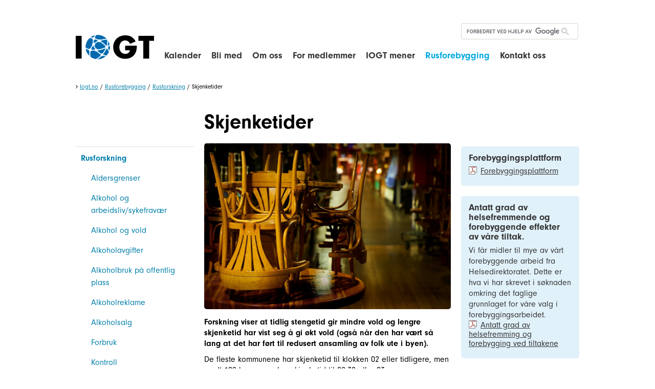

--- FILE ---
content_type: text/html; charset=utf-8
request_url: https://iogt.no/rusforebygging/rusforskning/skjenketider
body_size: 8345
content:
    <!DOCTYPE html>
<html prefix="og: http://ogp.me/ns#" lang="no"><head>
                                                                                                


<script>
    window.ApliaSiteAPI = {
        AJAX_MODULE_API: function (nodeId) {
            return '/mobilemenu/tree/' + nodeId;
        }
    };
</script>



<meta charset="utf-8" />
<meta name="viewport" content="width=device-width, initial-scale=1.0" />


<title>Skjenketider - Rusforskning - Rusforebygging - Nettsider - Iogt</title>

    <link rel="canonical" href="https://iogt.no/rusforebygging/rusforskning/skjenketider" />
<!-- Open Graph data -->
<meta property="og:site_name" content="Iogt" />
<meta property="og:title" content="Skjenketider" />
<meta property="og:type" content="website" />		    <meta property="og:url" content="https://iogt.no/rusforebygging/rusforskning/skjenketider" />
	
	<meta property="og:image" content="https://iogt.no/var/iogt/storage/images/media/images/felles-bildebank/bildebank-format-3-2/skjenketider.jpg/122829-1-nor-NO/skjenketider.jpg_large.jpg" />
			
<meta property="og:description" content="Forskning viser at tidlig stengetid gir mindre vold og lengre skjenketid har vist seg å gi økt vold (også når den har vært så lang at det har ført til redusert ansamling av folk ute i byen).&amp;nbsp;" />


<!-- <link rel="stylesheet" href="http://webfonts.typetrust.com/131028AFVFGSDQSWFSA/TypeTrust_Webfonts.css" type="text/css" charset="utf-8"> -->


<link rel="stylesheet" href="/extension/gwbase3/design/gwbase/stylesheets/font-awesome.css" type="text/css" />
<link href="https://fonts.googleapis.com/icon?family=Material+Icons" rel="stylesheet">


<link rel="stylesheet" type="text/css" href="/var/iogt/cache/public/stylesheets/68f75c00df8b1387454c4b8ed5d643cc_1672916898_all.css" />


<link rel="stylesheet" type="text/css" href="/var/iogt/cache/public/stylesheets/3419636e4635ad0d17343a3abe2f260d_1477939367_print.css" media="print" />



<link rel="shortcut icon" href="/extension/iogt/design/iogt/images/favicon.ico" type="image/x-icon" />



<script type="text/javascript" src="/var/iogt/cache/public/javascript/3f3972aca9ce86af9d39937c34f8a628_1614167719.js" charset="utf-8"></script>

	<script type="text/javascript" src="//use.typekit.net/feg6psh.js"></script>
	<script>try{Typekit.load({ async: true });}catch(e){}</script>
    	<!-- Facebook Pixel Code -->
	<script>
	
	    !function(f,b,e,v,n,t,s)
	    {if(f.fbq)return;n=f.fbq=function(){n.callMethod?n.callMethod.apply(n,arguments):n.queue.push(arguments)};
	    if(!f._fbq)f._fbq=n;n.push=n;n.loaded=!0;n.version='2.0';n.queue=[];t=b.createElement(e);t.async=!0;t.src=v;s=b.getElementsByTagName(e)[0];s.parentNode.insertBefore(t,s)}
	    (window,document,'script','https://connect.facebook.net/en_US/fbevents.js');
	    fbq('init', '308092853037701');
	    fbq('track', 'PageView');
	
	</script>
	<noscript>
	<img height="1" width="1"
	src="https://www.facebook.com/tr?id=308092853037701&ev=PageView
	&noscript=1"/>
	</noscript>
	<!-- End Facebook Pixel Code -->
    

    <style type="text/css">
        /*
        Make the Facebook Like box responsive (fluid width)
        https://developers.facebook.com/docs/reference/plugins/like-box/
        */

        /*
        This element holds injected scripts inside iframes that in
        some cases may stretch layouts. So, we're just hiding it.
        */

        #fb-root {
            display: none;
        }

        /* To fill the container and nothing else */

        .fb_iframe_widget, .fb_iframe_widget span, .fb_iframe_widget span iframe[style] {
            width: 100% !important;
        }

    </style>
    <script>

        /*Facebook comments responsive Workaround: */

        (function($,sr){
            // debouncing function from John Hann
            // http://unscriptable.com/index.php/2009/03/20/debouncing-javascript-methods/
            var debounce = function (func, threshold, execAsap) {
                var timeout;

                return function debounced () {
                    var obj = this, args = arguments;
                    function delayed () {
                        if (!execAsap)
                            func.apply(obj, args);
                        timeout = null;
                    };

                    if (timeout)
                        clearTimeout(timeout);
                    else if (execAsap)
                        func.apply(obj, args);

                    timeout = setTimeout(delayed, threshold || 100);
                };
            }
            // smartresize
            jQuery.fn[sr] = function(fn){  return fn ? this.bind('resize', debounce(fn)) : this.trigger(sr); };

        })(jQuery,'smartresize');

        var resizeFBCommentsWidth = function(){
            if ($('.comments-area').length) {
                if ($(".comments-area").width() != document.getElementsByClassName("fb-comments")[0].getAttribute("data-width")) {
                    $(".fb-comments").attr("data-width", $(".comments-area").width());
                }
                $(window).smartresize(function(){
                    if ($(".comments-area").width() != document.getElementsByClassName("fb-comments")[0].getAttribute("data-width")) {
                        $(".fb-comments").attr("data-width", $(".comments-area").width());
                        FB.XFBML.parse($(".comments-area")[0]);
                    }
                });
            }
        };

        $(document).ready(resizeFBCommentsWidth);
    </script>

</head>
<body>
                                                                      

<div id="fb-root"></div>
<script>
    (function(d, s, id) {
        var js, fjs = d.getElementsByTagName(s)[0];
        if (d.getElementById(id)) return;
        js = d.createElement(s); js.id = id;
        js.src = "//connect.facebook.net/nb-NO/sdk.js#xfbml=1&version=v2.0";
        fjs.parentNode.insertBefore(js, fjs);
    }(document, 'script', 'facebook-jssdk'));
</script>
<script>
  (function() {    var cx = '011214117947913201423:z59donq3piw';
    var gcse = document.createElement('script');
    gcse.type = 'text/javascript';
    gcse.async = true;
    gcse.src = (document.location.protocol == 'https:' ? 'https:' : 'http:') +
        '//cse.google.com/cse.js?cx=' + cx;
    var s = document.getElementsByTagName('script')[0];
    s.parentNode.insertBefore(gcse, s);
  })();
</script>
<div id="page-bg">
    <div id="page"
         class="hide-content-top hide-content-bottom show-content-left show-content-right design-wide">

        <div id="header-bg" class="float-break">
            <header class="page-width">

                <div id="logo">
                    <a href="/" hreflang="no"><span class="image"><span class="text">Iogt</span></span></a>
                </div>


                <nav id="extramenu">
<ul>
    
    
    

    
    
</ul>
</nav>

                <div id="searchbox">
                    
                    <gcse:searchbox-only resultsUrl="/sitesearch"></gcse:searchbox-only>
                    
                </div>

                <div id="mobilemenu-control" class="float-break">
                    <a href="/" hreflang="no"><i class="fa fa-bars"></i></a>
                </div>
                <em class="hide"><a href="#content-center">Hopp til hovedinnholdet</a></em>

            </header>
            
<nav id="mobilemenu"
     data-current_nodeid="1752"
     data-root_nodeid="615"
     data-text-top-level="Toppnivå"
     data-text-next-level="Neste nivå"
     data-text-prev-level="Forrige nivå">
    <div class="mobilemenu-showhide">
    </div>
</nav>



<ul id="mobilemenu-custom-panels" style="display: none;">
    <li class="back" data-placement="top">
        
        <gcse:searchbox-only resultsUrl="/content/search"></gcse:searchbox-only>
        
    </li>
    </ul>

        </div>
        <div id="topmenu-bg">
                    <div id="topmenu-hover">
                        <nav id="topmenu" class="page-width float-break">
                            	
	
<ul>    
    <li>
        <a href="/iogt-kalender/felleskalender" hreflang="no">Kalender</a>
        <div class="submenu">                                    </div>
    </li>
    
    <li>
        <a href="/bli-med" hreflang="no">Bli med</a>
        <div class="submenu">                                    </div>
    </li>
    
    <li>
        <a href="/om-oss" hreflang="no">Om oss</a>
        <div class="submenu">                    
<ul>    
    <li>
        <div><a href="/om-oss/ansatte-og-tillitsvalgte" hreflang="no">Ansatte og tillitsvalgte</a></div>
                        
    </li>
    
    <li>
        <div><a href="/om-oss/jobb-i-iogt" hreflang="no">Jobb i IOGT</a></div>
                        
    </li>
    
    <li>
        <div><a href="/om-oss/hva-gjoer-iogt" hreflang="no">Hva gjør IOGT?</a></div>
                        
    </li>
    
    <li>
        <div><a href="/om-oss/iogts-historie" hreflang="no">IOGTs historie</a></div>
                        
    </li>
    
    <li>
        <div><a href="/om-oss/hvorfor-drikker-ikke-iogts-medlemmer-alkohol" hreflang="no">Hvorfor drikker ikke IOGTs medlemmer alkohol</a></div>
                        
    </li>
    
    <li>
        <div><a href="/om-oss/samfunnsoppdraget" hreflang="no">Samfunnsoppdraget</a></div>
                        
    </li>
    
    <li>
        <div><a href="/om-oss/organisasjonen" hreflang="no">Organisasjonen</a></div>
                        
    </li>
    
    <li>
        <div><a href="/om-oss/personvernerklaering" hreflang="no">Personvernerklæring</a></div>
                        
    </li>
</ul>
                </div>
    </li>
    
    <li>
        <a href="/for-medlemmer" hreflang="no">For medlemmer</a>
        <div class="submenu">                    
<ul>    
    <li>
        <div><a href="/for-medlemmer/hva-kan-du-gjoere" hreflang="no">Hva kan du gjøre?</a></div>
                        
    </li>
    
    <li>
        <div><a href="/for-medlemmer/medlemsbladet-aksent" hreflang="no">Medlemsbladet Aksent</a></div>
                        
    </li>
    
    <li>
        <div><a href="/om-oss/organisasjonen/eiendommer" hreflang="no">Eiendommer du kan leie</a></div>
                        
    </li>
    
    <li>
        <div><a href="/for-medlemmer/tips-til-tillitsvalgte-og-frivillige" hreflang="no">Tips til tillitsvalgte og frivillige</a></div>
                        
    </li>
    
    <li>
        <div><a href="/for-medlemmer/haandboeker-og-skjemaer" hreflang="no">Håndbøker og skjemaer</a></div>
                        
    </li>
    
    <li>
        <div><a href="/for-medlemmer/nasjonale-konferanser" hreflang="no">Nasjonale konferanser</a></div>
                        
    </li>
</ul>
                </div>
    </li>
    
    <li>
        <a href="/iogt-mener" hreflang="no">IOGT mener</a>
        <div class="submenu">                    
<ul>    
    <li>
        <div><a href="/iogt-mener/hoeringssvar-fra-iogt" hreflang="no">Høringssvar fra IOGT</a></div>
                        
    </li>
    
    <li>
        <div><a href="/iogt-mener/iogt-mener" hreflang="no">IOGT mener</a></div>
                        
    </li>
    
    <li>
        <div><a href="/iogt-mener/lokal-alkoholpolitikk" hreflang="no">Lokal alkoholpolitikk</a></div>
                        
    </li>
</ul>
                </div>
    </li>
    
    <li class="selected">
        <a href="/rusforebygging" hreflang="no">Rusforebygging</a>
        <div class="submenu">                    
<ul>    
    <li class="selected">
        <div><a href="/rusforebygging/rusforskning" hreflang="no">Rusforskning</a></div>
                        
    </li>
    
    <li>
        <div><a href="/rusforebygging/bli-en-forebygger" hreflang="no">Bli en forebygger</a></div>
                        
    </li>
    
    <li>
        <div><a href="/rusforebygging/iogt-politikk-trygg-ungdomstid" hreflang="no">IOGT politikk: Trygg ungdomstid</a></div>
                        
    </li>
</ul>
                </div>
    </li>
    
    <li>
        <a href="/kontakt-oss" hreflang="no">Kontakt oss</a>
        <div class="submenu">                    
<ul>    
    <li>
        <div><a href="/kontakt-oss/kontaktinfo" hreflang="no">Kontaktinfo</a></div>
                        
    </li>
    
    <li>
        <div><a href="/kontakt-oss/styret" hreflang="no">Styret</a></div>
                        
    </li>
    
    <li>
        <div><a href="/kontakt-oss/meld-deg-paa-nyhetsbrev" hreflang="no">Meld deg på nyhetsbrev</a></div>
                        
    </li>
    
    <li>
        <div><a href="/kontakt-oss/kontaktskjema" hreflang="no">Kontaktskjema </a></div>
                        
    </li>
    
    <li>
        <div><a href="/kontakt-oss/ansatte" hreflang="no">Ansatte</a></div>
                        
    </li>
    
    <li>
        <div><a href="/kontakt-oss/lokalt" hreflang="no">Lokalt</a></div>
                        
    </li>
    
    <li>
        <div><a href="/kontakt-oss/eiendommer" hreflang="no">Eiendommer</a></div>
                        
    </li>
    
    <li>
        <div><a href="/kontakt-oss/presse" hreflang="no">Presse</a></div>
                        
    </li>
</ul>
                </div>
    </li>
</ul>
	                        </nav>
                    </div>
                </div>



                    <div id="path-bg">
                <nav id="path" class="page-width float-break">
<em>
                        <a class="item" href="/">Iogt.no</a>
                    <span class="delimiter"> / </span>                    <a class="item" href="/rusforebygging">Rusforebygging</a>
                    <span class="delimiter"> / </span>                    <a class="item" href="/rusforebygging/rusforskning">Rusforskning</a>
                    <span class="delimiter"> / </span>                    <span class="item">Skjenketider</span>
                    </em>
</nav>
            </div>
                
        <div id="content-middle-bg">
            <div id="content-middle" class="page-width float-break">
                <div id="content-middle-container">

                                                                    <section id="content-left" class="float-break">
                            
                                                        
<!-- Side menu: START -->
<nav id="sidemenu">
<ul>
    <li class="selected">
        <a href="/rusforebygging/rusforskning" hreflang="no">Rusforskning</a>                    
<ul>
    <li>
        <a href="/rusforebygging/rusforskning/aldersgrenser" hreflang="no">Aldersgrenser</a>            </li>

    <li>
        <a href="/rusforebygging/rusforskning/alkohol-og-arbeidsliv-sykefravaer" hreflang="no">Alkohol og arbeidsliv/sykefravær</a>            </li>

    <li>
        <a href="/rusforebygging/rusforskning/alkohol-og-vold" hreflang="no">Alkohol og vold</a>            </li>

    <li>
        <a href="/rusforebygging/rusforskning/alkoholavgifter" hreflang="no">Alkoholavgifter</a>            </li>

    <li>
        <a href="/rusforebygging/rusforskning/alkoholbruk-paa-offentlig-plass" hreflang="no">Alkoholbruk på offentlig plass</a>            </li>

    <li>
        <a href="/rusforebygging/rusforskning/alkoholreklame" hreflang="no">Alkoholreklame</a>            </li>

    <li>
        <a href="/rusforebygging/rusforskning/alkoholsalg" hreflang="no">Alkoholsalg</a>            </li>

    <li>
        <a href="/rusforebygging/rusforskning/forbruk" hreflang="no">Forbruk</a>            </li>

    <li>
        <a href="/rusforebygging/rusforskning/kontroll" hreflang="no">Kontroll</a>            </li>

    <li>
        <a href="/rusforebygging/rusforskning/rusmidler-og-fattigdom" hreflang="no">Rusmidler og fattigdom</a>            </li>

    <li>
        <a href="/rusforebygging/rusforskning/skjenkebevillinger" hreflang="no">Skjenkebevillinger</a>            </li>

    <li class="selected">
        <a href="/rusforebygging/rusforskning/skjenketider" hreflang="no">Skjenketider</a>                                </li>

    <li>
        <a href="/rusforebygging/rusforskning/ungdom-og-alkohol" hreflang="no">Ungdom og alkohol</a>            </li>

    <li>
        <a href="/rusforebygging/rusforskning/vinmonopolet" hreflang="no">Vinmonopolet</a>            </li>
</ul>
            </li>

    <li>
        <a href="/rusforebygging/bli-en-forebygger" hreflang="no">Bli en forebygger</a>            </li>

    <li>
        <a href="/rusforebygging/iogt-politikk-trygg-ungdomstid" hreflang="no">IOGT politikk: Trygg ungdomstid</a>            </li>
</ul>
</nav>
<!-- Side menu: END -->                        </section>
                                            
                                        <section id="content-center" class="float-break">
                    
                        


<div class="content-view-full">
<div class="class-article">

<div class="attribute-title">
    <h1>Skjenketider</h1>
</div>
    <div class="attribute-image   ">
        				     	 	     	 	     	 		        
        
    
    
    
            <img src="/var/iogt/storage/images/media/images/felles-bildebank/bildebank-format-3-2/skjenketider.jpg/122829-1-nor-NO/skjenketider.jpg_size-large.jpg"  alt="" title=""/>    
    
    
    
    
            	    </div>
<div class="attribute-short">
    
<p>Forskning viser at tidlig stengetid gir mindre vold og lengre skjenketid har vist seg å gi økt vold (også når den har vært så lang at det har ført til redusert ansamling av folk ute i byen).&nbsp;</p></div>

<div class="attribute-long">
    
<p>De fleste kommunene har skjenketid til klokken 02 eller tidligere, men rundt 100 kommuner har skjenketid til 02.30 eller 03.</p><p>Flere gjennomganger av internasjonal forskning har vurdert effektene av endinger i skjenketidene på vold, trafikkulykker og andre alkoholrelaterte problemer. Disse gjennomgangene konkluderer med at de gode studiene i hovedsak har funnet at en innskrenking i skjenketiden har redusert vold eller andre problemer, mens en utvidelse av skjenketiden har ført til en økning i vold og andre problemer.</p><p><a href="http://web.archive.org/web/20131003074815/http://www.sirus.no/Skjenking+og+vold.d25-SMRrKZp.ips" target="_self">Les mer i artikkelen “Skjenking og vold” her</a></p><p>En analyse av skjenketidsendringer og vold i 18 norske byer på 2000-tallet viste at med en times endring i skjenketiden var det en gjennomsnittlig endring i sentrumsvolden nattestid i helgene på 16%. En utvidelse av skjenketiden var forbundet med en økning i volden og en innskrenking i skjenketiden var forbundet med en reduksjon i volden.</p><p><a href="https://forskning.no/statens-institutt-for-rusmiddelforskning-sirus-vold-alkohol-og-narkotika/mer-skjenking-gir-mer-vold/751430" target="_self">Les mer om effektene av kortere skjenketider i norske byer.</a></p><p><b>Andre kilder:</b></p>
<ul>

<li>Hahn, R. A, Kuzara, J. L, Elder, R, Robert Brewer, Chattopadhyay, S, Fielding, J, Naimi, T. S, Toomey, T, Middleton, J. C. og Lawrence, B. (2010): Effectiveness of policies restricting hours of alcohol sales in preventing excessive alcohol consumption and related harms.&nbsp;<i>American Journal of Preventive Medicine&nbsp;</i>39(6):590–604</li>

<li>Popova, S, Giesbrecht, N, Bekmuradov, D. og Patra, J. (2009): Hours and Days of Sale and Density of Alcohol Outlets: Impacts on Alcohol Consumption and Damage: A Systematic Review.&nbsp;<i>Alcohol &amp; Alcoholism&nbsp;</i>44(5): 500–516</li>

</ul>
</div>
    
            <a name="related-articles-bg"></a> 
        <div class="related-articles-bg">
            <h2>Relaterte saker</h2>
            <div class="row equalheight">
                                                        <div class="col l-4 m-4 s-6">
                        <div class="content-view-block">
    <div class="class-article">

        

                    <div class="attribute-image">
                				     	 	     	 	     	 	     	 		     	 		        
        
    
    
    
            <a href="/nyheter-iogt/utvidet-skjenketid-gir-ikke-tryggere-og-hyggeligere-by" hreflang="no"><img src="/var/iogt/storage/images/media/images/felles-bildebank/format-3-2-normalt-nyheter/trygg-paa-byen-3-2/35375-1-nor-NO/trygg-paa-byen-3-2_size-medium.jpg"  alt="" title=""/></a>    
    
    
    
    
            	            </div>
        
        <div class="attribute-title">
            <h2><a href="/nyheter-iogt/utvidet-skjenketid-gir-ikke-tryggere-og-hyggeligere-by" hreflang="no">Utvidet skjenketid gir ikke tryggere og hyggeligere by</a></h2>
        </div>

                    <div class="attribute-short">
                
<p>IOGT synes det er trist at næringsinteresser brukes som argumenter for å liberalisere alkoholpolitikken i Kristiansand og Søgne, skriver Tor Arne Walskaar i&nbsp;<a href="https://www.fvn.no/mening/leserinnlegg/i/Vb5av4/Utvidet-skjenketid-gir-ikke-tryggere-og-hyggeligere-by" target="_self">Fædrelandsvennen</a>.</p>            </div>

                            <div class="attribute-link">
                <p><a href="/nyheter-iogt/utvidet-skjenketid-gir-ikke-tryggere-og-hyggeligere-by" hreflang="no">Les mer</a></p>
                </div>
                    
        
    </div>
</div>                    </div>
                                                        <div class="col l-4 m-4 s-6">
                        <div class="content-view-block">
    <div class="class-article">

        

                    <div class="attribute-image">
                				     	 	     	 	     	 	     	 		     	 		        
        
    
    
    
            <a href="/nyheter-iogt/iogt-ber-oslo-prioritere-barna-paa-17.-mai" hreflang="no"><img src="/var/iogt/storage/images/media/images/felles-bildebank/bildebank-format-3-2/17mai-bunadsfolk/124901-1-nor-NO/17mai-bunadsfolk_size-medium.png"  alt="" title=""/></a>    
    
    
    
    
            	            </div>
        
        <div class="attribute-title">
            <h2><a href="/nyheter-iogt/iogt-ber-oslo-prioritere-barna-paa-17.-mai" hreflang="no">IOGT ber Oslo prioritere barna på 17. mai</a></h2>
        </div>

                    <div class="attribute-short">
                
<p>Oslo vurderer å åpne for alkoholservering fra klokken 08:00 på 17. mai. Forslaget, som ble lagt frem like før jul 2024, skal nå hastebehandles – bare dager før feiringen. IOGT reagerer kraftig, og har sendt et brev til Finansutvalget med en tydelig oppfordring om å sette barnas trygghet først.</p>            </div>

                            <div class="attribute-link">
                <p><a href="/nyheter-iogt/iogt-ber-oslo-prioritere-barna-paa-17.-mai" hreflang="no">Les mer</a></p>
                </div>
                    
        
    </div>
</div>                    </div>
                                                        <div class="col l-4 m-4 s-6">
                        <div class="content-view-block">
    <div class="class-article">

        

                    <div class="attribute-image">
                				     	 	     	 	     	 	     	 		     	 		        
        
    
    
    
            <a href="/nyheter-iogt/internasjonal-studie-avkrefter-at-alkohol-kan-vaere-sunt" hreflang="no"><img src="/var/iogt/storage/images/media/images/felles-bildebank/bildebank-format-3-2/hjerne/52421-1-nor-NO/hjerne_size-medium.jpg"  alt="" title=""/></a>    
    
    
    
    
            	            </div>
        
        <div class="attribute-title">
            <h2><a href="/nyheter-iogt/internasjonal-studie-avkrefter-at-alkohol-kan-vaere-sunt" hreflang="no">Internasjonal studie avkrefter at alkohol kan være sunt</a></h2>
        </div>

                    <div class="attribute-short">
                
<p>Det finnes ikke noe som kan kalles sikker bruk av alkohol i et helseperspektiv. Det er konklusjonen i internasjonal studie.</p>            </div>

                            <div class="attribute-link">
                <p><a href="/nyheter-iogt/internasjonal-studie-avkrefter-at-alkohol-kan-vaere-sunt" hreflang="no">Les mer</a></p>
                </div>
                    
        
    </div>
</div>                    </div>
                                                        <div class="col l-4 m-4 s-6">
                        <div class="content-view-block">
    <div class="class-article">

        

                    <div class="attribute-image">
                				     	 	     	 	     	 	     	 		     	 		        
        
    
    
    
            <a href="/nyheter-iogt/skaal-for-mer-alkoholbruk" hreflang="no"><img src="/var/iogt/storage/images/media/images/felles-bildebank/bildebank-format-3-2/alcohol-alcoholic-dinner-6290/54765-1-nor-NO/alcohol-alcoholic-dinner-6290_size-medium.jpg"  alt="" title=""/></a>    
    
    
    
    
            	            </div>
        
        <div class="attribute-title">
            <h2><a href="/nyheter-iogt/skaal-for-mer-alkoholbruk" hreflang="no">Skål for mer alkoholbruk</a></h2>
        </div>

                    <div class="attribute-short">
                
<p>Det er skuffende at Åse Michaelsen, vår folkehelseminister, avviser tiltak som kan bidra til å redusere samfunnets alkoholutfordringer. &nbsp;</p>            </div>

                            <div class="attribute-link">
                <p><a href="/nyheter-iogt/skaal-for-mer-alkoholbruk" hreflang="no">Les mer</a></p>
                </div>
                    
        
    </div>
</div>                    </div>
                                                        <div class="col l-4 m-4 s-6">
                        <div class="content-view-block">
    <div class="class-article">

        

        
        <div class="attribute-title">
            <h2><a href="/rusforebygging/rusforskning/alkohol-og-vold" hreflang="no">Alkohol og vold</a></h2>
        </div>

                    <div class="attribute-short">
                
<p>En svensk undersøkelse konkluderte med at det er 13 ganger så stor risiko for vold ved inntak av alkohol.</p>            </div>

                            <div class="attribute-link">
                <p><a href="/rusforebygging/rusforskning/alkohol-og-vold" hreflang="no">Les mer</a></p>
                </div>
                    
        
    </div>
</div>                    </div>
                                                        <div class="col l-4 m-4 s-6">
                        <div class="content-view-block">
    <div class="class-article">

        

                    <div class="attribute-image">
                				     	 	     	 	     	 	     	 		     	 		        
        
    
    
    
            <a href="/rusforebygging/rusforskning/alkoholreklame" hreflang="no"><img src="/var/iogt/storage/images/media/images/felles-bildebank/bildebank-format-3-2/alkoholreklame/66758-1-nor-NO/alkoholreklame_size-medium.png"  alt="" title=""/></a>    
    
    
    
    
            	            </div>
        
        <div class="attribute-title">
            <h2><a href="/rusforebygging/rusforskning/alkoholreklame" hreflang="no">Alkoholreklame</a></h2>
        </div>

                    <div class="attribute-short">
                
<p>En studie&nbsp;konkluderte med at alkoholreklame øker sannsynligheten for at unge starter å drikke alohol, og blant de som har begynt å drikke øker nivået både når det gjelder mengde og frekvens.</p>            </div>

                            <div class="attribute-link">
                <p><a href="/rusforebygging/rusforskning/alkoholreklame" hreflang="no">Les mer</a></p>
                </div>
                    
        
    </div>
</div>                    </div>
                                                                                                </div>

                        
            <div class="navigation">
                                                    <p class="right"><a class="button" href="/rusforebygging/rusforskning/skjenketider/(related_offset)/6#related-articles-bg">Se flere</a></p>
                            </div>
        </div>
    

            <div class="fb-comments comments-area"
             data-href="https://iogt.no/rusforebygging/rusforskning/skjenketider"
             data-numposts="5"
             data-colorscheme="light"></div>

    

</div>
</div>
    
    
            
    	       	    
    

    


    
        

                    
                                                
                            
                            
                            

                            

                            
                            
                            
    

        

                        
                                        </section>
                    
                                                                    <section id="content-right" class="float-break">
                            <div class="row">
            
                                            <div class="col l-12 m-12 s-12 xs-12">

            
<div class="infobox">
<div class="content-view-box">

        <div class="attribute-title">
                    <h2>Forebyggingsplattform</h2>
            </div>
    <div class="attribute-long">
    
<div class="content-view-embed">
                     <a href="/content/download/1509/27198/file/Forebyggingsplattform.pdf"><img src="/extension/gwbase3/icons/font-awesome/16x16_indexed/mimetypes/pdf.png" width="16" height="16" alt="" title="" /> Forebyggingsplattform</a>
        </div>
</div>

</div>
</div>

                
                    </div>
        
        
            
                            <div class="col l-12 m-12 s-12 xs-12">

            
<div class="infobox">
<div class="content-view-box">

        <div class="attribute-title">
                    <h2>Antatt grad av helsefremmende og forebyggende effekter av våre tiltak. </h2>
            </div>
    <div class="attribute-long">
    
<p>Vi får midler til mye av vårt forebyggende arbeid fra Helsedirektoratet. Dette er hva vi har skrevet i søknaden omkring det faglige grunnlaget for våre valg i forebyggingsarbeidet.&nbsp;</p><div class="content-view-embed">
                     <a href="/content/download/8401/110588/file/Antatt grad av helsefremming og forebygging ved tiltakene.pdf"><img src="/extension/gwbase3/icons/font-awesome/16x16_indexed/mimetypes/pdf.png" width="16" height="16" alt="" title="" /> Antatt grad av helsefremming og forebygging ved tiltakene</a>
        </div>
</div>

</div>
</div>

                
                    </div>
        
        
    </div>
                        </section>
                                                            </div>
            </div>
        </div>

        
        <div id="footer-bg">
            <div id="footer-mask">
                <footer class="page-width float-break">
                                                                
<div class="content-view-children">

    
        
    
    

    
    
    <div class="row equalheight" data-nodeid="376" data-frontend_edit_enabled="1" data-disablefrontendsorting="" >
        
            <div class="col  l-4  m-3  s-12 "  data-order_l="0"  data-l="4"  data-order_m="0"  data-m="3"  data-order_s="0"  data-s="12"  data-nodeid="973"  >
                
<div class="content-view-block">
<div class="class-frontpage-item">

    

                        <div class="attribute-title">
                <h2>
                    Besøksadresse:                </h2>
            </div>
            
        <div class="attribute-short">
        
<div id="fb-root"></div>
<script>(function(d, s, id) {
var js, fjs = d.getElementsByTagName(s)[0];
if (d.getElementById(id)) return;
js = d.createElement(s); js.id = id;
js.src = "//connect.facebook.net/en_US/sdk.js#xfbml=1&version=v2.8&appId=1016778221701840";
fjs.parentNode.insertBefore(js, fjs);
}(document, 'script', 'facebook-jssdk'));</script><p>
IOGT i Norge<br />
Torggata 1<br />0181 Oslo</p><p><b>Tlf:</b> 23 21 45 80</p><p><b>Org.nr.:</b>&nbsp;966804130</p>    </div>
    
    
    
    
</div>
</div>            </div>

        
            <div class="col  l-4  m-3  s-br  s-12 "  data-order_l="1"  data-l="4"  data-order_m="1"  data-m="3"  data-order_s="1"  data-s="12"  data-nodeid="974"  >
                
<div class="content-view-block">
<div class="class-frontpage-item">

    

                        <div class="attribute-title">
                <h2>
                    Postadresse:                </h2>
            </div>
            
        <div class="attribute-short">
        
<p>Torggata 1</p><p>0181 Oslo</p><p><b>E-post:</b> iogt@iogt.no</p><p><b>Bankkonto:</b> 1503 84 77541</p>    </div>
    
    
    
    
</div>
</div>            </div>

        
            <div class="col  l-4  m-3  s-br  s-12 "  data-order_l="2"  data-l="4"  data-order_m="2"  data-m="3"  data-order_s="2"  data-s="12"  data-nodeid="7450"  >
                
<div class="content-view-block">
<div class="class-frontpage-item">

    

                        <div class="attribute-title">
                <h2>
                    Støtt oss                </h2>
            </div>
            
        <div class="attribute-short">
        
<p>Vipps din gave til&nbsp;</p><p>#86495</p><p><a href="/stoett-oss" target="_self">Les mer</a></p>    </div>
    
    
    
    
</div>
</div>            </div>

            </div></div>
                                    </footer>
                <div id="credits" class="float-break">

                    <address>
                        Developed by <a
                                href="http://aplia.no">Aplia</a> - Powered by <a
                                href="http://ez.no">eZ Publish</a> - <a
                                href="/cookies/list">Informasjonskapsler</a>
                    </address>

                </div>
            </div>
        </div>

<!--         <div id="credits-bg">

</div>
 -->
    </div>
</div>


    
        <script>
            $(function () {
                var ComponentRepo = ApliaSiteObject.Components;
                window.ApliaSiteObject.init([{
                    com: ComponentRepo.StickyMenu
                }]);
            });
        </script>
    
	<!-- Google Analytics -->
	<script>
	(function(i,s,o,g,r,a,m){i['GoogleAnalyticsObject']=r;i[r]=i[r]||function(){
	(i[r].q=i[r].q||[]).push(arguments)},i[r].l=1*new Date();a=s.createElement(o),
	m=s.getElementsByTagName(o)[0];a.async=1;a.src=g;m.parentNode.insertBefore(a,m)
	})(window,document,'script','https://www.google-analytics.com/analytics.js','ga');
	
	ga('create', 'UA-45880260-1', 'auto');
	ga('send', 'pageview');
	</script>
	<!-- End Google Analytics -->    
    <!-- AddThis Smart Layers BEGIN -->
    <!-- Go to http://www.addthis.com/get/smart-layers to customize -->
    <script type="text/javascript" src="//s7.addthis.com/js/300/addthis_widget.js#pubid=ra-58c26be551bbc8c1"></script>
    <script type="text/javascript">

        addthis.layers({
            'theme' : 'transparent',
            'share' : {
                'position' : 'right',
                'offset' : {'top' : '40%'},
                'services': "facebook,twitter,linkedin,more"
            },
            'mobile': {
                'buttonBarPosition': 'bottom'

            }
        });
    </script>
    <!-- AddThis Smart Layers END -->
    </body>
</html>


--- FILE ---
content_type: text/plain
request_url: https://www.google-analytics.com/j/collect?v=1&_v=j102&a=354268250&t=pageview&_s=1&dl=https%3A%2F%2Fiogt.no%2Frusforebygging%2Frusforskning%2Fskjenketider&ul=en-us%40posix&dt=Skjenketider%20-%20Rusforskning%20-%20Rusforebygging%20-%20Nettsider%20-%20Iogt&sr=1280x720&vp=1280x720&_u=IEBAAEABAAAAACAAI~&jid=504526599&gjid=797508681&cid=946154535.1769050277&tid=UA-45880260-1&_gid=7035293.1769050277&_r=1&_slc=1&z=1046078247
body_size: -448
content:
2,cG-Y4HTRF1915